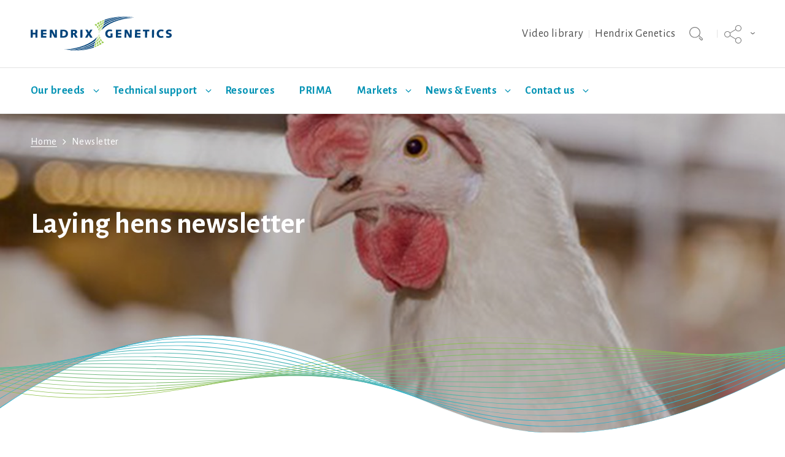

--- FILE ---
content_type: text/html; charset=utf-8
request_url: https://layinghens.hendrix-genetics.com/en/newsletter/?utm_source=banner_resources&utm_medium=website&utm_campaign=HGL_cta_banner_subscribe_newsletter_2022
body_size: 15000
content:


<!DOCTYPE html>

<html lang="en" class="no-js" data-component='["viewport", "tracking"]'>
    <head>
        <meta charset="utf-8">
        <meta http-equiv="x-ua-compatible" content="ie=edge">
        <meta http-equiv="Content-type" content="text/html; charset=UTF-8">
        <meta name="viewport" content="width=device-width, minimum-scale=1.0, maximum-scale=1.0, user-scalable=no">
        
        <title>
    
    
         Subscribe to newsletter - Laying Hens
    
</title>

        
    
            <meta name="description" content="Hendrix Genetics laying hens newsletter">
        
    


        
        


    <link rel="alternate" hreflang="x-default" href="https://layinghens.hendrix-genetics.com/en/newsletter/" />




        

        
            
        

        
    
            <link rel="apple-touch-icon" sizes="180x180" href="https://d1lg8auwtggj9x.cloudfront.net/static/hg/assets/favicons/corporate/apple-touch-icon.png">
            <link rel="icon" type="image/png" href="https://d1lg8auwtggj9x.cloudfront.net/static/hg/assets/favicons/corporate/favicon-32x32.png" sizes="32x32">
            <link rel="icon" type="image/png" href="https://d1lg8auwtggj9x.cloudfront.net/static/hg/assets/favicons/corporate/favicon-16x16.png" sizes="16x16">
            <link rel="manifest" crossorigin="use-credentials" href="/manifest.json">
            <meta name="apple-mobile-web-app-title" content="Laying Hens">
            <meta name="application-name" content="Laying Hens">
        
    <link rel="mask-icon" href="https://d1lg8auwtggj9x.cloudfront.net/static/hg/assets/favicons/corporate/safari-pinned-tab.svg" color="#1a3a62">
    <meta name="theme-color" content="#ffffff">


        
            <link rel="stylesheet" href="https://d1lg8auwtggj9x.cloudfront.net/static/hg/css/corporate.css">
        

        

        <script src="https://d1lg8auwtggj9x.cloudfront.net/static/hg/js/modernizr.js"></script>

        

        


<script>
    (function(w,d,s,l,i){
        w[l]=w[l]||[];
        w[l].push({
            'gtm.start': new Date().getTime(),
            event:'gtm.js'
        });

        var f=d.getElementsByTagName(s)[0],
            j=d.createElement(s),
            dl=l!='dataLayer'?'&l='+l:'';

        j.async=true;
        j.src='https://www.googletagmanager.com/gtm.js?id='+i+dl;
        f.parentNode.insertBefore(j,f);
    })(window,document,'script','dataLayer','GTM-5NNR4S4');
</script>
<script type="text/javascript" defer="defer" src="https://extend.vimeocdn.com/ga/59451093.js"></script>


    </head>
    <body class="preload">
        
<noscript>
    <iframe src="https://www.googletagmanager.com/ns.html?id=GTM-5NNR4S4" height="0" width="0" style="display:none;visibility:hidden"></iframe>
</noscript>


        <svg class="hidden">
    <symbol id="angle-down" viewBox="0 0 1792 1792">
      <path d="M1395 736q0 13-10 23l-466 466q-10 10-23 10t-23-10l-466-466q-10-10-10-23t10-23l50-50q10-10 23-10t23 10l393 393 393-393q10-10 23-10t23 10l50 50q10 10 10 23z" />
    </symbol>
    <symbol id="angle-right" viewBox="0 0 1792 1792">
      <path d="M1171 960q0 13-10 23l-466 466q-10 10-23 10t-23-10l-50-50q-10-10-10-23t10-23l393-393-393-393q-10-10-10-23t10-23l50-50q10-10 23-10t23 10l466 466q10 10 10 23z" />
    </symbol>
    <symbol id="facebook" viewBox="0 0 90 90">
      <path d="M90,15.001C90,7.119,82.884,0,75,0H15C7.116,0,0,7.119,0,15.001v59.998
		C0,82.881,7.116,90,15.001,90H45V56H34V41h11v-5.844C45,25.077,52.568,16,61.875,16H74v15H61.875C60.548,31,59,32.611,59,35.024V41
		h15v15H59v34h16c7.884,0,15-7.119,15-15.001V15.001z" />
    </symbol>
    <symbol id="twitter" viewBox="0 0 510 510">
      <path d="M403.229 0h78.506L310.219 196.04 512 462.799H354.002L230.261 301.007 88.669 462.799h-78.56l183.455-209.683L0 0h161.999l111.856 147.88L403.229 0zm-27.556 415.805h43.505L138.363 44.527h-46.68l283.99 371.278z" />
    </symbol>
    <symbol id="youtube" viewBox="0 0 18.136 18.136">
      <path d="M16.281,0.001H1.855C0.831,0.001,0,0.83,0,1.855v14.426c0,1.025,0.831,1.854,1.855,1.854h14.426
		c1.024,0,1.855-0.828,1.855-1.854V1.855C18.136,0.83,17.306,0.001,16.281,0.001z M10.447,3.063h0.883v2.785
		c0,0.535,0.017,0.519,0.035,0.586c0.019,0.071,0.083,0.238,0.29,0.238c0.22,0,0.281-0.176,0.298-0.251
		c0.014-0.065,0.03-0.052,0.03-0.61V3.063h0.882v4.18h-0.894l0.011-0.211L11.71,6.919c-0.069,0.14-0.149,0.24-0.247,0.31
		c-0.099,0.069-0.21,0.104-0.342,0.104c-0.152,0-0.276-0.033-0.37-0.098c-0.092-0.063-0.156-0.141-0.198-0.24
		c-0.046-0.11-0.075-0.229-0.086-0.346c-0.013-0.135-0.02-0.414-0.02-0.83V3.063L10.447,3.063z M7.379,4.801
		c0-0.436,0.037-0.773,0.107-1.012C7.552,3.568,7.669,3.394,7.844,3.26c0.178-0.139,0.413-0.208,0.699-0.208
		c0.244,0,0.453,0.048,0.624,0.138c0.166,0.088,0.294,0.203,0.381,0.338C9.637,3.67,9.699,3.815,9.732,3.961
		c0.034,0.152,0.051,0.398,0.051,0.73v0.736c0,0.432-0.017,0.747-0.048,0.941C9.705,6.546,9.639,6.716,9.54,6.872
		C9.441,7.025,9.318,7.139,9.161,7.213C8.999,7.29,8.808,7.33,8.594,7.33c-0.244,0-0.451-0.034-0.617-0.104
		C7.823,7.164,7.705,7.074,7.623,6.953C7.539,6.827,7.477,6.672,7.44,6.492C7.4,6.298,7.38,5.996,7.38,5.593L7.379,4.801z
		 M5.314,1.574l0.718,2.311c0.125-0.604,0.367-1.44,0.559-2.311h0.651L6.404,4.871L6.398,4.897v2.344H5.635V4.897L5.629,4.872
		L4.663,1.574H5.314z M15.708,14.501c-0.114,1.04-1.037,1.892-2.072,1.962c-3.048,0.131-6.087,0.131-9.134,0
		c-1.036-0.07-1.958-0.922-2.073-1.962c-0.113-1.646-0.113-3.263,0-4.907c0.114-1.04,1.037-1.89,2.073-1.963
		c3.047-0.13,6.086-0.13,9.134,0c1.036,0.073,1.958,0.923,2.072,1.963C15.822,11.238,15.822,12.855,15.708,14.501z M8.581,6.83
		c0.128,0,0.228-0.077,0.273-0.21C8.875,6.559,8.9,6.443,8.9,6.127V4.316c0-0.366-0.021-0.484-0.043-0.551
		C8.812,3.629,8.713,3.55,8.584,3.55c-0.127,0-0.227,0.076-0.274,0.211C8.286,3.826,8.262,3.947,8.262,4.316v1.761
		c0,0.346,0.025,0.465,0.047,0.532C8.355,6.749,8.454,6.83,8.581,6.83z M3.617,9.91h0.72H4.48v0.147v4.704h0.904v-4.704V9.91h0.142
		h0.723V8.99H3.617V9.91z M7.892,13.105c0,0.521-0.015,0.65-0.027,0.705c-0.031,0.135-0.139,0.217-0.291,0.217
		c-0.145,0-0.25-0.078-0.284-0.207c-0.015-0.055-0.031-0.184-0.031-0.68v-2.757H6.403v3.004c0,0.396,0.006,0.66,0.018,0.79
		c0.012,0.119,0.043,0.237,0.091,0.348c0.043,0.1,0.108,0.177,0.199,0.236c0.088,0.061,0.205,0.09,0.346,0.09
		c0.121,0,0.226-0.031,0.318-0.094c0.095-0.064,0.178-0.166,0.246-0.301l0.271,0.066L7.88,14.766h0.868v-4.383H7.893L7.892,13.105z
		 M11.678,10.605c-0.047-0.093-0.115-0.162-0.205-0.215c-0.093-0.053-0.207-0.078-0.338-0.078c-0.11,0-0.209,0.027-0.304,0.086
		c-0.097,0.062-0.188,0.153-0.27,0.281L10.3,11.082v-0.486V8.991H9.444v5.771h0.808l0.05-0.257l0.07-0.358l0.19,0.308
		c0.084,0.138,0.177,0.239,0.275,0.306c0.093,0.062,0.19,0.094,0.296,0.094c0.15,0,0.276-0.053,0.386-0.156
		c0.115-0.112,0.186-0.237,0.217-0.389c0.034-0.168,0.051-0.434,0.051-0.416v-2.291c0,0.01,0.034-0.228-0.017-0.701
		C11.761,10.803,11.73,10.706,11.678,10.605z M10.933,13.148c0,0.41-0.021,0.535-0.038,0.6c-0.04,0.141-0.141,0.223-0.277,0.223
		c-0.132,0-0.233-0.078-0.275-0.215c-0.02-0.062-0.042-0.184-0.042-0.559v-1.161c0-0.39,0.02-0.507,0.038-0.563
		c0.039-0.129,0.141-0.207,0.272-0.207c0.135,0,0.237,0.082,0.28,0.221c0.019,0.061,0.044,0.183,0.044,0.551v1.111L10.933,13.148
		L10.933,13.148z M13.272,12.702h0.143h1.335v-0.476c0-0.431-0.04-0.925-0.119-1.156c-0.075-0.223-0.202-0.395-0.389-0.528
		c-0.181-0.128-0.419-0.195-0.706-0.195c-0.233,0-0.441,0.054-0.618,0.163s-0.3,0.262-0.378,0.469
		c-0.082,0.215-0.125,0.521-0.125,1.064v1.345c0,0.173,0.02,0.429,0.056,0.597c0.036,0.162,0.101,0.312,0.193,0.447
		c0.087,0.127,0.214,0.23,0.374,0.305c0.164,0.076,0.358,0.115,0.576,0.115c0.223,0,0.409-0.039,0.551-0.113
		c0.142-0.075,0.26-0.19,0.354-0.342c0.098-0.158,0.161-0.309,0.187-0.445c0.028-0.143,0.042-0.355,0.042-0.631v-0.205h-0.796v0.472
		c0,0.25-0.017,0.413-0.052,0.511c-0.049,0.133-0.162,0.211-0.309,0.211c-0.129,0-0.229-0.064-0.274-0.179
		c-0.022-0.054-0.047-0.151-0.047-0.452v-0.838v-0.138h0.002L13.272,12.702z M13.272,12.087v-0.495c0-0.364,0.019-0.309,0.035-0.358
		c0.038-0.117,0.141-0.186,0.284-0.186c0.128,0,0.226,0.075,0.265,0.203c0.016,0.052,0.036,0.002,0.036,0.341v0.495v0.139h-0.143
		h-0.333h-0.143C13.273,12.226,13.272,12.087,13.272,12.087z" />
    </symbol>
    <symbol id="instagram" viewBox="0 0 438.536 438.536">
        <path d="M421.981,16.562C410.941,5.519,397.711,0,382.298,0H56.248C40.83,0,27.604,5.521,16.561,16.562
		C5.52,27.6,0.001,40.828,0.001,56.243V382.29c0,15.413,5.518,28.644,16.56,39.683c11.043,11.04,24.272,16.563,39.687,16.563
		h326.046c15.41,0,28.644-5.523,39.684-16.563c11.043-11.039,16.557-24.27,16.557-39.683V56.243
		C438.534,40.825,433.021,27.604,421.981,16.562z M157.462,158.025c17.224-16.652,37.924-24.982,62.097-24.982
		c24.36,0,45.153,8.33,62.381,24.982c17.228,16.655,25.837,36.785,25.837,60.386c0,23.598-8.609,43.729-25.837,60.379
		c-17.228,16.659-38.014,24.988-62.381,24.988c-24.172,0-44.87-8.336-62.097-24.988c-17.228-16.652-25.841-36.781-25.841-60.379
		C131.621,194.81,140.234,174.681,157.462,158.025z M388.865,370.589c0,4.945-1.718,9.083-5.141,12.416
		c-3.433,3.33-7.519,4.996-12.282,4.996h-305.2c-4.948,0-9.091-1.666-12.419-4.996c-3.333-3.326-4.998-7.471-4.998-12.416V185.575
		H89.08c-3.805,11.993-5.708,24.462-5.708,37.402c0,36.553,13.322,67.715,39.969,93.511c26.65,25.786,58.721,38.685,96.217,38.685
		c24.744,0,47.583-5.903,68.527-17.703c20.937-11.807,37.486-27.839,49.676-48.112c12.183-20.272,18.274-42.4,18.274-66.38
		c0-12.94-1.91-25.406-5.715-37.402h38.547v185.014H388.865z M388.865,115.626c0,5.52-1.903,10.184-5.716,13.99
		c-3.805,3.809-8.466,5.711-13.989,5.711h-49.676c-5.517,0-10.185-1.903-13.99-5.711c-3.806-3.806-5.708-8.47-5.708-13.99V68.522
		c0-5.33,1.902-9.945,5.708-13.848c3.806-3.901,8.474-5.854,13.99-5.854h49.676c5.523,0,10.185,1.952,13.989,5.854
		c3.812,3.903,5.716,8.518,5.716,13.848V115.626z"/>
    </symbol>
    <symbol id="search" viewBox="0 0 1024 1024">
      <path d="M919.552 1024c-28.672-2.048-55.296-14.336-71.68-36.864l-122.88-143.36c-6.144-6.144-8.192-14.336-8.192-22.528s4.096-14.336 10.24-20.48c6.144-4.096 12.288-8.192 20.48-8.192s16.384 4.096 22.528 10.24l124.928 143.36c8.192 10.24 18.432 14.336 28.672 14.336 0 0 0 0 0 0 12.288 0 22.528-4.096 30.72-12.288s12.288-18.432 12.288-28.672c0-10.24-6.144-20.48-14.336-28.672l-231.424-196.608-4.096 4.096c-79.872 79.872-184.32 122.88-296.96 122.88-233.472 4.096-419.84-180.224-419.84-407.552s186.368-413.696 417.792-413.696c229.376 0 417.792 184.32 417.792 413.696 0 83.968-26.624 165.888-73.728 235.52l-4.096 4.096 229.376 196.608c22.528 16.384 34.816 43.008 36.864 71.68s-8.192 55.296-28.672 75.776c-18.432 18.432-45.056 28.672-69.632 28.672-4.096-2.048-4.096-2.048-6.144-2.048zM417.792 59.392c-196.608 0-358.4 157.696-358.4 354.304s159.744 354.304 358.4 354.304c106.496 0 204.8-45.056 274.432-126.976l6.144-6.144c51.2-63.488 79.872-141.312 79.872-221.184-4.096-194.56-163.84-354.304-360.448-354.304z"/>
    </symbol>
    <symbol id="linkedin" viewBox="0 0 430.117 430.118">
      <path d="M398.355,0H31.782C14.229,0,0.002,13.793,0.002,30.817v368.471
		c0,17.025,14.232,30.83,31.78,30.83h366.573c17.549,0,31.76-13.814,31.76-30.83V30.817C430.115,13.798,415.904,0,398.355,0z
		 M130.4,360.038H65.413V165.845H130.4V360.038z M97.913,139.315h-0.437c-21.793,0-35.92-14.904-35.92-33.563
		c0-19.035,14.542-33.535,36.767-33.535c22.227,0,35.899,14.496,36.331,33.535C134.654,124.415,120.555,139.315,97.913,139.315z
		 M364.659,360.038h-64.966V256.138c0-26.107-9.413-43.921-32.907-43.921c-17.973,0-28.642,12.018-33.327,23.621
		c-1.736,4.144-2.166,9.94-2.166,15.728v108.468h-64.954c0,0,0.85-175.979,0-194.192h64.964v27.531
		c8.624-13.229,24.035-32.1,58.534-32.1c42.76,0,74.822,27.739,74.822,87.414V360.038z M230.883,193.99
		c0.111-0.182,0.266-0.401,0.42-0.614v0.614H230.883z"/>
    </symbol>
    <symbol id="social" viewBox="0 0 58.995 58.995">
        <path d="M39.927,41.929c-0.524,0.524-0.975,1.1-1.365,1.709l-17.28-10.489c0.457-1.144,0.716-2.388,0.716-3.693
	c0-1.305-0.259-2.549-0.715-3.693l17.284-10.409C40.342,18.142,43.454,20,46.998,20c5.514,0,10-4.486,10-10s-4.486-10-10-10
	s-10,4.486-10,10c0,1.256,0.243,2.454,0.667,3.562L20.358,23.985c-1.788-2.724-4.866-4.529-8.361-4.529c-5.514,0-10,4.486-10,10
	s4.486,10,10,10c3.495,0,6.572-1.805,8.36-4.529L37.661,45.43c-0.43,1.126-0.664,2.329-0.664,3.57c0,2.671,1.04,5.183,2.929,7.071
	c1.949,1.949,4.51,2.924,7.071,2.924s5.122-0.975,7.071-2.924c1.889-1.889,2.929-4.4,2.929-7.071s-1.04-5.183-2.929-7.071
	C50.169,38.029,43.826,38.029,39.927,41.929z M46.998,2c4.411,0,8,3.589,8,8s-3.589,8-8,8s-8-3.589-8-8S42.586,2,46.998,2z
	 M11.998,37.456c-4.411,0-8-3.589-8-8s3.589-8,8-8s8,3.589,8,8S16.409,37.456,11.998,37.456z M52.654,54.657
	c-3.119,3.119-8.194,3.119-11.313,0c-1.511-1.511-2.343-3.521-2.343-5.657s0.832-4.146,2.343-5.657
	c1.56-1.56,3.608-2.339,5.657-2.339s4.097,0.779,5.657,2.339c1.511,1.511,2.343,3.521,2.343,5.657S54.166,53.146,52.654,54.657z" />
    </symbol>
    <symbol id="email" viewBox="0 0 18 12.6">
      <path d="M17.9.8L9.3 9.2c-.1.1-.2.1-.4.1s-.3-.1-.5-.2L.1 1c-.1.1-.1.2-.1.3v10.1c0 .7.6 1.3 1.3 1.3h15.4c.7 0 1.3-.6 1.3-1.3V1.3c0-.2 0-.4-.1-.5zM16.8 0H1.3c-.1 0-.2 0-.3.1l7.9 7.8L16.8 0z"/>
    </symbol>
    <symbol id="email-box" viewBox="0 0 28 28">
      <path d="M3,0 L25,0 C26.6568542,-3.04359188e-16 28,1.34314575 28,3 L28,25 C28,26.6568542 26.6568542,28 25,28 L3,28
      C1.34314575,28 2.02906125e-16,26.6568542 0,25 L0,3 C-2.02906125e-16,1.34314575 1.34314575,3.04359188e-16 3,0 Z M22.9,8.81889764
      L14.3,17.4173228 C14.2,17.519685 14.1,17.519685 13.9,17.519685 C13.7,17.519685 13.6,17.4173228 13.4,17.3149606 L5.1,9.02362205
      C5,9.12598425 5,9.22834646 5,9.33070866 L5,19.6692913 C5,20.3858268 5.6,21 6.3,21 L21.7,21 C22.4,21 23,20.3858268 23,19.6692913
      L23,9.33070866 C23,9.12598425 23,8.92125984 22.9,8.81889764 Z M21.8,8 L6.3,8 C6.2,8 6.1,8 6,8.1023622 L13.9,16.0866142 L21.8,8 Z" />
    </symbol>
    <symbol id="download" viewBox="0 0 18 18.7">
      <path d="M15.5 8.8l-1.7-1.7-3.5 3.6V0H7.8v10.7L4.2 7.1 2.5 8.8 9 15.3l6.5-6.5zm.1 5.3v2.2H2.4v-2.2H0v4.6h18v-4.6h-2.4z" />
    </symbol>
    <symbol id="location-marker" viewBox="0 0 32 42">
      <path d="M16 0C7.2 0 0 7.2 0 16c0 7 9.9 19.9 14.1 25.1.4.5 1.2.9 1.9.9s1.5-.3 1.9-.9C22.1 35.9 32 23 32 16c0-8.8-7.2-16-16-16zm4.9 14.8c0 2.7-2.2 4.9-4.9 4.9s-4.9-2.2-4.9-4.9 2.2-4.9 4.9-4.9 4.9 2.2 4.9 4.9z"/>
    </symbol>
    <symbol id="quote" viewBox='0 0 19.8 15.4'>
      <path d='M11.1 15.4h8.7V0h-4.2l-4.5 15.4zM0 15.4h8.7V0H4.5L0 15.4z'/>
    </symbol>
    <symbol id="newsletter" viewBox='0 0 30 28'>
      <path d="M29.8,0.2C29.6,0,29.4-0.1,29.1,0L1.2,10.8C0.6,11,0.1,11.6,0,12.3c-0.1,0.7,0.2,1.4,0.8,1.8l6.1,4.5
      L28.7,1.4l-19.2,19l8.4,6.1c0.5,0.4,1.2,0.5,1.9,0.3c0.6-0.2,1.1-0.7,1.4-1.3l9-24.6C30.1,0.7,30,0.4,29.8,0.2z M5.5,20.3l1.2,6.5
      c0.1,0.5,0.4,0.9,0.9,1.1c0.4,0.2,1,0.2,1.4-0.1c1.7-1.1,3.8-2.5,3.8-2.6L5.5,20L5.5,20.3z"/>
    </symbol>
  </svg>

        

        
            <header class="header">
                <input type="checkbox" id="mainnav" name="mainnav" class="toggle_mainnav">
                <div class="header__inner">
                    <label for="mainnav" class="hamburger">
                        <div class="hamburger__icon">
                            <span class="hamburger__line"></span>
                            <span class="hamburger__line"></span>
                            <span class="hamburger__line"></span>
                        </div>
                    </label>
                    <a href="https://layinghens.hendrix-genetics.com/en/" class="logo">
                        <img src="https://d1lg8auwtggj9x.cloudfront.net/static/hg/assets/images/corporate/logo.svg" alt="Laying Hens">
                    </a>
                    




<div class="header__controls">
    <div class="search__header" data-component='["search"]'>
        


  <ul class="links-with-separator__list">
    
    
      <li class="links-with-separator__item">
        <a href="/en/video-library/" class="links-with-separator__link">Video library</a>
      </li>
    
    
    
      <li class="links-with-separator__item">
        <a href="https://www.hendrix-genetics.com/en/" class="links-with-separator__link">Hendrix Genetics</a>
      </li>
    
    
  </ul>



        <div class="search__fieldwrapper">
            <form class="search__form" action="/en/search/" method="GET">
                <input type="search" placeholder="Enter your search term..." name="q" class="search__field form-control" data-search-input />
            </form>
            <button type="button" class="search__button button--transparent" data-search-button aria-label="Toggle search">
                <span class="search__buttontext">Toggle search</span>
                <svg class="icon">
                    <use xlink:href="#search" />
                </svg>
            </button>
        </div>
    </div>

    






    





    






    <div class="dropdown social" data-component='["dropdown"]'>
        <input type="checkbox" name="dropdown_social_header" class="dropdown__check" id="dropdown_social_header" data-dropdown-check>
        <label class="dropdown__button" for="dropdown_social_header">
            
            <svg class="icon">
                <use xlink:href="#social" />
            </svg>
        </label>
        <ul class="dropdown__list">
            
            <li class="dropdown__item">
                <a href="https://www.facebook.com/OfficialHendrixGenetics/" target="_blank" rel="noopener" class="dropdown__link"data-gtm-category="social-drop-down" data-gtm-label="facebook" data-gtm-action="click">
                    <svg class="icon">
                        <use xlink:href="#facebook" />
                    </svg>
                </a>
            </li>
            
            
            
            <li class="dropdown__item">
                <a href="https://linkedin.com/company/hendrixgeneticslayers" target="_blank" rel="noopener" class="dropdown__link"data-gtm-category="social-drop-down" data-gtm-label="linkedin" data-gtm-action="click">
                    <svg class="icon">
                        <use xlink:href="#linkedin" />
                    </svg>
                </a>
            </li>
            
            
            
            <li class="dropdown__item">
                <a href="https://www.youtube.com/playlist?list=PLLV5yb_AFCjh5MGbQegy9hEvxsqgFQuHy" target="_blank" rel="noopener" class="dropdown__link"data-gtm-category="social-drop-down" data-gtm-label="youtube" data-gtm-action="click">
                    <svg class="icon">
                        <use xlink:href="#youtube" />
                    </svg>
                </a>
            </li>
            
        </ul>
    </div>


</div>

                </div>
                



                



<nav class="primary-nav" data-component='["navigation"]'>
    <ul class="nav__list">
        
        <li class="nav__item nav__item--has-subnav ">
            <a class="nav__link" href="/en/our-brands/"data-gtm-category="menu" data-gtm-label="our-breeds" data-gtm-action="main-item-click">Our breeds</a>
            
            <input class="nav__check" data-navigation-check type="checkbox" id="subnav-1" name="subnav-1">
            <label class="nav__label" for="subnav-1"data-gtm-category="menu" data-gtm-label="our-breeds" data-gtm-action="submenu-click">
                <svg class="icon">
                    <use xlink:href="#angle-down" />
                </svg>
            </label>
            



<div class="subnav">
    <div class="subnav__inner">
        
        <ul class="subnav__list">
            <li class="subnav__item nav__item--has-subnav ">
                <a class="subnav__link" href="/en/our-brands/main-layer-breeds/"data-gtm-category="menu" data-gtm-label="main-layer-breeds" data-gtm-action="submenu-item-click">Main layer breeds</a>
                
                    <input class="subnav__check" type="checkbox" id="subsubnav-main-layer-breeds-1" name="subsubnav-1">
                    <label class="nav__label" for="subsubnav-main-layer-breeds-1"></label>
                    



    <ul class="subnav__list">
        
        <li class="subnav__item ">
            <a class="subnav__link" href="/en/our-brands/main-layer-breeds/babcock/"data-gtm-category="menu" data-gtm-label="babcock" data-gtm-action="submenu-item-click">Babcock</a>
        </li>
        
        <li class="subnav__item ">
            <a class="subnav__link" href="/en/our-brands/main-layer-breeds/bovans/"data-gtm-category="menu" data-gtm-label="bovans" data-gtm-action="submenu-item-click">Bovans</a>
        </li>
        
        <li class="subnav__item ">
            <a class="subnav__link" href="/en/our-brands/main-layer-breeds/dekalb/"data-gtm-category="menu" data-gtm-label="dekalb" data-gtm-action="submenu-item-click">Dekalb</a>
        </li>
        
        <li class="subnav__item ">
            <a class="subnav__link" href="/en/our-brands/main-layer-breeds/hisex/"data-gtm-category="menu" data-gtm-label="hisex" data-gtm-action="submenu-item-click">Hisex</a>
        </li>
        
        <li class="subnav__item ">
            <a class="subnav__link" href="/en/our-brands/main-layer-breeds/isa/"data-gtm-category="menu" data-gtm-label="isa" data-gtm-action="submenu-item-click">ISA</a>
        </li>
        
        <li class="subnav__item ">
            <a class="subnav__link" href="/en/our-brands/main-layer-breeds/shaver/"data-gtm-category="menu" data-gtm-label="shaver" data-gtm-action="submenu-item-click">Shaver</a>
        </li>
        
    </ul>


                
            </li>
        </ul>
        
        <ul class="subnav__list">
            <li class="subnav__item nav__item--has-subnav ">
                <a class="subnav__link" href="/en/our-brands/special-layer-breeds/"data-gtm-category="menu" data-gtm-label="special-layer-breeds" data-gtm-action="submenu-item-click">Special layer breeds</a>
                
                    <input class="subnav__check" type="checkbox" id="subsubnav-special-layer-breeds-2" name="subsubnav-2">
                    <label class="nav__label" for="subsubnav-special-layer-breeds-2"></label>
                    



    <ul class="subnav__list">
        
        <li class="subnav__item ">
            <a class="subnav__link" href="/en/our-brands/special-layer-breeds/warren/"data-gtm-category="menu" data-gtm-label="warren" data-gtm-action="submenu-item-click">Warren</a>
        </li>
        
        <li class="subnav__item ">
            <a class="subnav__link" href="/en/our-brands/special-layer-breeds/azur/"data-gtm-category="menu" data-gtm-label="azur" data-gtm-action="submenu-item-click">Azur</a>
        </li>
        
        <li class="subnav__item ">
            <a class="subnav__link" href="/en/our-brands/special-layer-breeds/noirans/"data-gtm-category="menu" data-gtm-label="noirans" data-gtm-action="submenu-item-click">Noirans</a>
        </li>
        
        <li class="subnav__item ">
            <a class="subnav__link" href="/en/our-brands/special-layer-breeds/olive/"data-gtm-category="menu" data-gtm-label="olive" data-gtm-action="submenu-item-click">Olive</a>
        </li>
        
    </ul>


                
            </li>
        </ul>
        
    </div>
</div>


            <label class="nav__overlay" for="subnav-1"></label>
            
        </li>
        
        <li class="nav__item nav__item--has-subnav ">
            <a class="nav__link" href="/en/technical-support/"data-gtm-category="menu" data-gtm-label="technical-support" data-gtm-action="main-item-click">Technical support</a>
            
            <input class="nav__check" data-navigation-check type="checkbox" id="subnav-2" name="subnav-2">
            <label class="nav__label" for="subnav-2"data-gtm-category="menu" data-gtm-label="technical-support" data-gtm-action="submenu-click">
                <svg class="icon">
                    <use xlink:href="#angle-down" />
                </svg>
            </label>
            



<div class="subnav">
    <div class="subnav__inner">
        
        <ul class="subnav__list">
            <li class="subnav__item ">
                <a class="subnav__link" href="/en/technical-support/breeding/"data-gtm-category="menu" data-gtm-label="breeding" data-gtm-action="submenu-item-click">Breeding</a>
                
            </li>
        </ul>
        
        <ul class="subnav__list">
            <li class="subnav__item ">
                <a class="subnav__link" href="/en/technical-support/management/"data-gtm-category="menu" data-gtm-label="management" data-gtm-action="submenu-item-click">Management</a>
                
            </li>
        </ul>
        
        <ul class="subnav__list">
            <li class="subnav__item ">
                <a class="subnav__link" href="/en/technical-support/hatching/"data-gtm-category="menu" data-gtm-label="hatching" data-gtm-action="submenu-item-click">Hatching</a>
                
            </li>
        </ul>
        
        <ul class="subnav__list">
            <li class="subnav__item ">
                <a class="subnav__link" href="/en/technical-support/health-welfare/"data-gtm-category="menu" data-gtm-label="health-welfare" data-gtm-action="submenu-item-click">Health &amp; Welfare</a>
                
            </li>
        </ul>
        
        <ul class="subnav__list">
            <li class="subnav__item ">
                <a class="subnav__link" href="/en/technical-support/eggs/"data-gtm-category="menu" data-gtm-label="eggs" data-gtm-action="submenu-item-click">Eggs</a>
                
            </li>
        </ul>
        
        <ul class="subnav__list">
            <li class="subnav__item ">
                <a class="subnav__link" href="/en/technical-support/biosecurity/"data-gtm-category="menu" data-gtm-label="biosecurity" data-gtm-action="submenu-item-click">Biosecurity</a>
                
            </li>
        </ul>
        
        <ul class="subnav__list">
            <li class="subnav__item ">
                <a class="subnav__link" href="/en/technical-support/nutrition/"data-gtm-category="menu" data-gtm-label="nutrition" data-gtm-action="submenu-item-click">Nutrition</a>
                
            </li>
        </ul>
        
        <ul class="subnav__list">
            <li class="subnav__item ">
                <a class="subnav__link" href="/en/technical-support/poultry-diseases/"data-gtm-category="menu" data-gtm-label="poultry-diseases" data-gtm-action="submenu-item-click">Poultry Diseases</a>
                
            </li>
        </ul>
        
    </div>
</div>


            <label class="nav__overlay" for="subnav-2"></label>
            
        </li>
        
        <li class="nav__item ">
            <a class="nav__link" href="/en/resources/"data-gtm-category="menu" data-gtm-label="resources" data-gtm-action="main-item-click">Resources</a>
            
        </li>
        
        <li class="nav__item ">
            <a class="nav__link" href="/en/prima/"data-gtm-category="menu" data-gtm-label="prima" data-gtm-action="main-item-click">PRIMA</a>
            
        </li>
        
        <li class="nav__item nav__item--has-subnav ">
            <a class="nav__link" href="/en/market/"data-gtm-category="menu" data-gtm-label="markets" data-gtm-action="main-item-click">Markets</a>
            
            <input class="nav__check" data-navigation-check type="checkbox" id="subnav-5" name="subnav-5">
            <label class="nav__label" for="subnav-5"data-gtm-category="menu" data-gtm-label="markets" data-gtm-action="submenu-click">
                <svg class="icon">
                    <use xlink:href="#angle-down" />
                </svg>
            </label>
            



<div class="subnav">
    <div class="subnav__inner">
        
        <ul class="subnav__list">
            <li class="subnav__item nav__item--has-subnav ">
                <a class="subnav__link" href="/en/market/indonesia/"data-gtm-category="menu" data-gtm-label="indonesia" data-gtm-action="submenu-item-click">Indonesia</a>
                
                    <input class="subnav__check" type="checkbox" id="subsubnav-indonesia-1" name="subsubnav-1">
                    <label class="nav__label" for="subsubnav-indonesia-1"></label>
                    



    <ul class="subnav__list">
        
        <li class="subnav__item ">
            <a class="subnav__link" href="/en/market/indonesia/ISA/"data-gtm-category="menu" data-gtm-label="isa-brown" data-gtm-action="submenu-item-click">ISA Brown</a>
        </li>
        
        <li class="subnav__item ">
            <a class="subnav__link" href="/en/market/indonesia/hisex-brown/"data-gtm-category="menu" data-gtm-label="hisex-brown" data-gtm-action="submenu-item-click">Hisex Brown</a>
        </li>
        
    </ul>


                
            </li>
        </ul>
        
        <ul class="subnav__list">
            <li class="subnav__item ">
                <a class="subnav__link" href="/en/market/%E6%AC%A2%E8%BF%8E/"data-gtm-category="menu" data-gtm-label="" data-gtm-action="submenu-item-click">欢迎</a>
                
            </li>
        </ul>
        
        <ul class="subnav__list">
            <li class="subnav__item ">
                <a class="subnav__link" href="/en/market/japan/"data-gtm-category="menu" data-gtm-label="" data-gtm-action="submenu-item-click">日本</a>
                
            </li>
        </ul>
        
        <ul class="subnav__list">
            <li class="subnav__item nav__item--has-subnav ">
                <a class="subnav__link" href="/en/market/deutschland/"data-gtm-category="menu" data-gtm-label="deutschland" data-gtm-action="submenu-item-click">Deutschland</a>
                
                    <input class="subnav__check" type="checkbox" id="subsubnav-deutschland-4" name="subsubnav-4">
                    <label class="nav__label" for="subsubnav-deutschland-4"></label>
                    



    <ul class="subnav__list">
        
        <li class="subnav__item ">
            <a class="subnav__link" href="/en/market/deutschland/ISA/"data-gtm-category="menu" data-gtm-label="isa-brown" data-gtm-action="submenu-item-click">ISA brown</a>
        </li>
        
        <li class="subnav__item ">
            <a class="subnav__link" href="/en/market/deutschland/dekalb-white-du/"data-gtm-category="menu" data-gtm-label="dekalb-white" data-gtm-action="submenu-item-click">Dekalb White</a>
        </li>
        
    </ul>


                
            </li>
        </ul>
        
    </div>
</div>


            <label class="nav__overlay" for="subnav-5"></label>
            
        </li>
        
        <li class="nav__item nav__item--has-subnav ">
            <a class="nav__link" href="/en/news-events/"data-gtm-category="menu" data-gtm-label="news-events" data-gtm-action="main-item-click">News &amp; Events</a>
            
            <input class="nav__check" data-navigation-check type="checkbox" id="subnav-6" name="subnav-6">
            <label class="nav__label" for="subnav-6"data-gtm-category="menu" data-gtm-label="news-events" data-gtm-action="submenu-click">
                <svg class="icon">
                    <use xlink:href="#angle-down" />
                </svg>
            </label>
            



<div class="subnav">
    <div class="subnav__inner">
        
        <ul class="subnav__list">
            <li class="subnav__item ">
                <a class="subnav__link" href="/en/news-events/events/"data-gtm-category="menu" data-gtm-label="events" data-gtm-action="submenu-item-click">Events</a>
                
            </li>
        </ul>
        
    </div>
</div>


            <label class="nav__overlay" for="subnav-6"></label>
            
        </li>
        
        <li class="nav__item nav__item--has-subnav ">
            <a class="nav__link" href="/en/contact-us/"data-gtm-category="menu" data-gtm-label="contact-us" data-gtm-action="main-item-click">Contact us</a>
            
            <input class="nav__check" data-navigation-check type="checkbox" id="subnav-7" name="subnav-7">
            <label class="nav__label" for="subnav-7"data-gtm-category="menu" data-gtm-label="contact-us" data-gtm-action="submenu-click">
                <svg class="icon">
                    <use xlink:href="#angle-down" />
                </svg>
            </label>
            



<div class="subnav">
    <div class="subnav__inner">
        
        <ul class="subnav__list">
            <li class="subnav__item ">
                <a class="subnav__link" href="/en/contact-us/Sales-representatives/"data-gtm-category="menu" data-gtm-label="sales-representatives" data-gtm-action="submenu-item-click">Sales representatives</a>
                
            </li>
        </ul>
        
        <ul class="subnav__list">
            <li class="subnav__item ">
                <a class="subnav__link" href="/en/contact-us/Distributors/"data-gtm-category="menu" data-gtm-label="distributors" data-gtm-action="submenu-item-click">Distributors</a>
                
            </li>
        </ul>
        
    </div>
</div>


            <label class="nav__overlay" for="subnav-7"></label>
            
        </li>
        
    </ul>
    





    







    






    <div class="dropdown social" data-component='["dropdown"]'>
        <input type="checkbox" name="dropdown_social_menu" class="dropdown__check" id="dropdown_social_menu" data-dropdown-check>
        <label class="dropdown__button" for="dropdown_social_menu">
            
            <svg class="icon">
                <use xlink:href="#social" />
            </svg>
        </label>
        <ul class="dropdown__list">
            
            <li class="dropdown__item">
                <a href="https://www.facebook.com/OfficialHendrixGenetics/" target="_blank" rel="noopener" class="dropdown__link"data-gtm-category="social-drop-down" data-gtm-label="facebook" data-gtm-action="click">
                    <svg class="icon">
                        <use xlink:href="#facebook" />
                    </svg>
                </a>
            </li>
            
            
            
            <li class="dropdown__item">
                <a href="https://linkedin.com/company/hendrixgeneticslayers" target="_blank" rel="noopener" class="dropdown__link"data-gtm-category="social-drop-down" data-gtm-label="linkedin" data-gtm-action="click">
                    <svg class="icon">
                        <use xlink:href="#linkedin" />
                    </svg>
                </a>
            </li>
            
            
            
            <li class="dropdown__item">
                <a href="https://www.youtube.com/playlist?list=PLLV5yb_AFCjh5MGbQegy9hEvxsqgFQuHy" target="_blank" rel="noopener" class="dropdown__link"data-gtm-category="social-drop-down" data-gtm-label="youtube" data-gtm-action="click">
                    <svg class="icon">
                        <use xlink:href="#youtube" />
                    </svg>
                </a>
            </li>
            
        </ul>
    </div>


    


  <ul class="links-with-separator__list">
    
    
      <li class="links-with-separator__item">
        <a href="/en/video-library/" class="links-with-separator__link">Video library</a>
      </li>
    
    
    
      <li class="links-with-separator__item">
        <a href="https://www.hendrix-genetics.com/en/" class="links-with-separator__link">Hendrix Genetics</a>
      </li>
    
    
  </ul>


</nav>

            </header>
        

        
            <main class="main" data-content>
                
                
                    
                

                
    
    <article class="page">
        
            






    
        
        
        
        
    

<section class="hero" data-component='["hero"]' data-block-position="1" data-image-align-horizontal="center" data-image-align-vertical="center" data-image-xs="https://d1lg8auwtggj9x.cloudfront.net/images/White-Birds-1.2e16d0ba.fill-480x336-c75.jpg"
        data-image-sm="https://d1lg8auwtggj9x.cloudfront.net/images/White-Birds-1.2e16d0ba.fill-768x345-c75.jpg"
        data-image-md="https://d1lg8auwtggj9x.cloudfront.net/images/White-Birds-1.2e16d0ba.fill-1200x500-c75.jpg"
        data-image-lg="https://d1lg8auwtggj9x.cloudfront.net/images/White-Birds-1.2e16d0ba.fill-1900x520-c75.jpg">

    

    <div class="hero__overlay">
        
            <div class="hero__mask"></div>
        
        <div class="hero__content hero__content--left">
            
                <h1 class="hero__title h2">Laying hens newsletter</h1>
            
            
            
        </div>
    </div>
</section>


    


<section class="breadcrumbs">
  <ul class="breadcrumbs__list">
    
      <li itemscope itemtype="http://data-vocabulary.org/Breadcrumb" class="breadcrumbs__item">
        
            <a itemprop="url" href="/en/" class="breadcrumbs__link">
              <span itemprop="title">
                
                  Home
                
              </span>
            </a>
        
        <span class="breadcrumbs__separator">
          <svg class="icon">
            <use xlink:href="#angle-right" />
          </svg>
        </span>
      </li>
    
     
        <li itemscope itemtype="http://data-vocabulary.org/Breadcrumb" class="breadcrumbs__item">
          <link itemprop="url" href="https://layinghens.hendrix-genetics.com/en/newsletter/">
          <span itemprop="title" class="breadcrumbs__current">Newsletter</span>
        </li>
     
  </ul>
</section>





        
            




<section class="form component">
    
    <div class="form__intro">
        <h2 class="form__title">Subscribe to Hendrix Genetics Laying Hens Newsletter</h2>
        <p class="form__content">Sign up for the Hendrix Genetics laying hens newsletter to receive practical information to help you enhance the wellness of your animals and improve the performance of your operations.</p>
    </div>
    
    <div class="form__main" data-component='["mailchimp"]'>
        <div id="mc_embed_shell">
      <link href="//cdn-images.mailchimp.com/embedcode/classic-061523.css" rel="stylesheet" type="text/css">
  <style type="text/css">
        #mc_embed_signup{background:#fff; false;clear:left; font:14px Helvetica,Arial,sans-serif; width: 600px;}
        /* Add your own Mailchimp form style overrides in your site stylesheet or in this style block.
           We recommend moving this block and the preceding CSS link to the HEAD of your HTML file. */
</style><style type="text/css">
        #mc-embedded-subscribe-form input[type=checkbox]{display: inline; width: auto;margin-right: 10px;}
#mergeRow-gdpr {margin-top: 20px;}
#mergeRow-gdpr fieldset label {font-weight: normal;}
#mc-embedded-subscribe-form .mc_fieldset{border:none;min-height: 0px;padding-bottom:0px;}
</style>
<div id="mc_embed_signup">
    <form action="https://hendrix-genetics.us14.list-manage.com/subscribe/post?u=0769b74fafe62fcf30da31acf&amp;id=0263a743bd&amp;v_id=1018&amp;f_id=006b96e0f0" method="post" id="mc-embedded-subscribe-form" name="mc-embedded-subscribe-form" class="validate" target="_blank">
        <div id="mc_embed_signup_scroll"><h2>Subscribe</h2>
            <div class="indicates-required"><span class="asterisk">*</span> indicates required</div>
            <div class="mc-field-group"><label for="mce-EMAIL">Email Address <span class="asterisk">*</span></label><input type="email" name="EMAIL" class="required email" id="mce-EMAIL" required="" value=""></div><div class="mc-field-group"><label for="mce-FNAME">First Name </label><input type="text" name="FNAME" class=" text" id="mce-FNAME" value=""></div><div class="mc-field-group"><label for="mce-LNAME">Last Name </label><input type="text" name="LNAME" class=" text" id="mce-LNAME" value=""></div><div class="mc-field-group"><label for="mce-MMERGE5">Company </label><input type="text" name="MMERGE5" class=" text" id="mce-MMERGE5" value=""></div><div class="mc-field-group"><label for="mce-MMERGE13">Language </label><select name="MMERGE13" class="" id="mce-MMERGE13"><option value=""></option><option value="English">English</option><option value="Spanish">Spanish</option><option value="Portuguese">Portuguese</option><option value="French">French</option><option value="Russian">Russian</option><option value="Italian">Italian</option><option value="Japanese">Japanese</option></select></div><div class="mc-field-group"><label for="mce-MMERGE12">Country </label><select name="MMERGE12" class="" id="mce-MMERGE12"><option value=""></option><option value="United States of America">United States of America</option><option value="Aaland Islands">Aaland Islands</option><option value="Afghanistan">Afghanistan</option><option value="Albania">Albania</option><option value="Algeria">Algeria</option><option value="American Samoa">American Samoa</option><option value="Andorra">Andorra</option><option value="Angola">Angola</option><option value="Anguilla">Anguilla</option><option value="Antarctica">Antarctica</option><option value="Antigua And Barbuda">Antigua And Barbuda</option><option value="Argentina">Argentina</option><option value="Armenia">Armenia</option><option value="Aruba">Aruba</option><option value="Australia">Australia</option><option value="Austria">Austria</option><option value="Azerbaijan">Azerbaijan</option><option value="Bahamas">Bahamas</option><option value="Bahrain">Bahrain</option><option value="Bangladesh">Bangladesh</option><option value="Barbados">Barbados</option><option value="Belarus">Belarus</option><option value="Belgium">Belgium</option><option value="Belize">Belize</option><option value="Benin">Benin</option><option value="Bermuda">Bermuda</option><option value="Bhutan">Bhutan</option><option value="Bolivia">Bolivia</option><option value="Bonaire, Saint Eustatius and Saba">Bonaire, Saint Eustatius and Saba</option><option value="Bosnia and Herzegovina">Bosnia and Herzegovina</option><option value="Botswana">Botswana</option><option value="Bouvet Island">Bouvet Island</option><option value="Brazil">Brazil</option><option value="British Indian Ocean Territory">British Indian Ocean Territory</option><option value="Brunei Darussalam">Brunei Darussalam</option><option value="Bulgaria">Bulgaria</option><option value="Burkina Faso">Burkina Faso</option><option value="Burundi">Burundi</option><option value="Cambodia">Cambodia</option><option value="Cameroon">Cameroon</option><option value="Canada">Canada</option><option value="Cape Verde">Cape Verde</option><option value="Cayman Islands">Cayman Islands</option><option value="Central African Republic">Central African Republic</option><option value="Chad">Chad</option><option value="Chile">Chile</option><option value="China">China</option><option value="Christmas Island">Christmas Island</option><option value="Cocos (Keeling) Islands">Cocos (Keeling) Islands</option><option value="Colombia">Colombia</option><option value="Comoros">Comoros</option><option value="Congo">Congo</option><option value="Cook Islands">Cook Islands</option><option value="Costa Rica">Costa Rica</option><option value="Cote D'Ivoire">Cote D'Ivoire</option><option value="Croatia">Croatia</option><option value="Cuba">Cuba</option><option value="Curacao">Curacao</option><option value="Cyprus">Cyprus</option><option value="Czech Republic">Czech Republic</option><option value="Democratic Republic of the Congo">Democratic Republic of the Congo</option><option value="Denmark">Denmark</option><option value="Djibouti">Djibouti</option><option value="Dominica">Dominica</option><option value="Dominican Republic">Dominican Republic</option><option value="Ecuador">Ecuador</option><option value="Egypt">Egypt</option><option value="El Salvador">El Salvador</option><option value="Equatorial Guinea">Equatorial Guinea</option><option value="Eritrea">Eritrea</option><option value="Estonia">Estonia</option><option value="Ethiopia">Ethiopia</option><option value="Falkland Islands">Falkland Islands</option><option value="Faroe Islands">Faroe Islands</option><option value="Fiji">Fiji</option><option value="Finland">Finland</option><option value="France">France</option><option value="French Guiana">French Guiana</option><option value="French Polynesia">French Polynesia</option><option value="French Southern Territories">French Southern Territories</option><option value="Gabon">Gabon</option><option value="Gambia">Gambia</option><option value="Georgia">Georgia</option><option value="Germany">Germany</option><option value="Ghana">Ghana</option><option value="Gibraltar">Gibraltar</option><option value="Greece">Greece</option><option value="Greenland">Greenland</option><option value="Grenada">Grenada</option><option value="Guadeloupe">Guadeloupe</option><option value="Guam">Guam</option><option value="Guatemala">Guatemala</option><option value="Guernsey">Guernsey</option><option value="Guinea">Guinea</option><option value="Guinea-Bissau">Guinea-Bissau</option><option value="Guyana">Guyana</option><option value="Haiti">Haiti</option><option value="Heard and Mc Donald Islands">Heard and Mc Donald Islands</option><option value="Honduras">Honduras</option><option value="Hong Kong">Hong Kong</option><option value="Hungary">Hungary</option><option value="Iceland">Iceland</option><option value="India">India</option><option value="Indonesia">Indonesia</option><option value="Iran">Iran</option><option value="Iraq">Iraq</option><option value="Ireland">Ireland</option><option value="Isle of Man">Isle of Man</option><option value="Israel">Israel</option><option value="Italy">Italy</option><option value="Jamaica">Jamaica</option><option value="Japan">Japan</option><option value="Jersey  (Channel Islands)">Jersey  (Channel Islands)</option><option value="Jordan">Jordan</option><option value="Kazakhstan">Kazakhstan</option><option value="Kenya">Kenya</option><option value="Kiribati">Kiribati</option><option value="Kuwait">Kuwait</option><option value="Kyrgyzstan">Kyrgyzstan</option><option value="Lao People's Democratic Republic">Lao People's Democratic Republic</option><option value="Latvia">Latvia</option><option value="Lebanon">Lebanon</option><option value="Lesotho">Lesotho</option><option value="Liberia">Liberia</option><option value="Libya">Libya</option><option value="Liechtenstein">Liechtenstein</option><option value="Lithuania">Lithuania</option><option value="Luxembourg">Luxembourg</option><option value="Macau">Macau</option><option value="Macedonia">Macedonia</option><option value="Madagascar">Madagascar</option><option value="Malawi">Malawi</option><option value="Malaysia">Malaysia</option><option value="Maldives">Maldives</option><option value="Mali">Mali</option><option value="Malta">Malta</option><option value="Marshall Islands">Marshall Islands</option><option value="Martinique">Martinique</option><option value="Mauritania">Mauritania</option><option value="Mauritius">Mauritius</option><option value="Mayotte">Mayotte</option><option value="Mexico">Mexico</option><option value="Micronesia, Federated States of">Micronesia, Federated States of</option><option value="Moldova, Republic of">Moldova, Republic of</option><option value="Monaco">Monaco</option><option value="Mongolia">Mongolia</option><option value="Montenegro">Montenegro</option><option value="Montserrat">Montserrat</option><option value="Morocco">Morocco</option><option value="Mozambique">Mozambique</option><option value="Myanmar">Myanmar</option><option value="Namibia">Namibia</option><option value="Nauru">Nauru</option><option value="Nepal">Nepal</option><option value="Netherlands">Netherlands</option><option value="Netherlands Antilles">Netherlands Antilles</option><option value="New Caledonia">New Caledonia</option><option value="New Zealand">New Zealand</option><option value="Nicaragua">Nicaragua</option><option value="Niger">Niger</option><option value="Nigeria">Nigeria</option><option value="Niue">Niue</option><option value="Norfolk Island">Norfolk Island</option><option value="North Korea">North Korea</option><option value="Northern Mariana Islands">Northern Mariana Islands</option><option value="Norway">Norway</option><option value="Oman">Oman</option><option value="Pakistan">Pakistan</option><option value="Palau">Palau</option><option value="Palestine">Palestine</option><option value="Panama">Panama</option><option value="Papua New Guinea">Papua New Guinea</option><option value="Paraguay">Paraguay</option><option value="Peru">Peru</option><option value="Philippines">Philippines</option><option value="Pitcairn">Pitcairn</option><option value="Poland">Poland</option><option value="Portugal">Portugal</option><option value="Puerto Rico">Puerto Rico</option><option value="Qatar">Qatar</option><option value="Republic of Kosovo">Republic of Kosovo</option><option value="Reunion">Reunion</option><option value="Romania">Romania</option><option value="Russia">Russia</option><option value="Rwanda">Rwanda</option><option value="Saint Kitts and Nevis">Saint Kitts and Nevis</option><option value="Saint Lucia">Saint Lucia</option><option value="Saint Martin">Saint Martin</option><option value="Saint Vincent and the Grenadines">Saint Vincent and the Grenadines</option><option value="Samoa (Independent)">Samoa (Independent)</option><option value="San Marino">San Marino</option><option value="Sao Tome and Principe">Sao Tome and Principe</option><option value="Saudi Arabia">Saudi Arabia</option><option value="Senegal">Senegal</option><option value="Serbia">Serbia</option><option value="Seychelles">Seychelles</option><option value="Sierra Leone">Sierra Leone</option><option value="Singapore">Singapore</option><option value="Sint Maarten">Sint Maarten</option><option value="Slovakia">Slovakia</option><option value="Slovenia">Slovenia</option><option value="Solomon Islands">Solomon Islands</option><option value="Somalia">Somalia</option><option value="South Africa">South Africa</option><option value="South Georgia and the South Sandwich Islands">South Georgia and the South Sandwich Islands</option><option value="South Korea">South Korea</option><option value="South Sudan">South Sudan</option><option value="Spain">Spain</option><option value="Sri Lanka">Sri Lanka</option><option value="St. Helena">St. Helena</option><option value="St. Pierre and Miquelon">St. Pierre and Miquelon</option><option value="Sudan">Sudan</option><option value="Suriname">Suriname</option><option value="Svalbard and Jan Mayen Islands">Svalbard and Jan Mayen Islands</option><option value="Swaziland">Swaziland</option><option value="Sweden">Sweden</option><option value="Switzerland">Switzerland</option><option value="Syria">Syria</option><option value="Taiwan">Taiwan</option><option value="Tajikistan">Tajikistan</option><option value="Tanzania">Tanzania</option><option value="Thailand">Thailand</option><option value="Timor-Leste">Timor-Leste</option><option value="Togo">Togo</option><option value="Tokelau">Tokelau</option><option value="Tonga">Tonga</option><option value="Trinidad and Tobago">Trinidad and Tobago</option><option value="Tunisia">Tunisia</option><option value="Turkey">Turkey</option><option value="Turkmenistan">Turkmenistan</option><option value="Turks &amp; Caicos Islands">Turks &amp; Caicos Islands</option><option value="Turks and Caicos Islands">Turks and Caicos Islands</option><option value="Tuvalu">Tuvalu</option><option value="Uganda">Uganda</option><option value="Ukraine">Ukraine</option><option value="United Arab Emirates">United Arab Emirates</option><option value="United Kingdom">United Kingdom</option><option value="Uruguay">Uruguay</option><option value="USA Minor Outlying Islands">USA Minor Outlying Islands</option><option value="Uzbekistan">Uzbekistan</option><option value="Vanuatu">Vanuatu</option><option value="Vatican City State (Holy See)">Vatican City State (Holy See)</option><option value="Venezuela">Venezuela</option><option value="Vietnam">Vietnam</option><option value="Virgin Islands (British)">Virgin Islands (British)</option><option value="Virgin Islands (U.S.)">Virgin Islands (U.S.)</option><option value="Wallis and Futuna Islands">Wallis and Futuna Islands</option><option value="Western Sahara">Western Sahara</option><option value="Yemen">Yemen</option><option value="Zambia">Zambia</option><option value="Zimbabwe">Zimbabwe</option></select></div><div class="mc-field-group"><label for="mce-MMERGE3">Target group </label><select name="MMERGE3" class="" id="mce-MMERGE3"><option value=""></option><option value="Parent Stock">Parent Stock</option><option value="Commercials">Commercials</option><option value="Supporting Industry">Supporting Industry</option><option value="Others">Others</option><option value="All">All</option></select></div><div class="mc-field-group input-group"><strong>Interest </strong><ul><li><input type="checkbox" name="group[4249][1]" id="mce-group[4249]-4249-0" value=""><label for="mce-group[4249]-4249-0">ISA</label></li><li><input type="checkbox" name="group[4249][2]" id="mce-group[4249]-4249-1" value=""><label for="mce-group[4249]-4249-1">Bovans</label></li><li><input type="checkbox" name="group[4249][4]" id="mce-group[4249]-4249-2" value=""><label for="mce-group[4249]-4249-2">Shaver</label></li><li><input type="checkbox" name="group[4249][8]" id="mce-group[4249]-4249-3" value=""><label for="mce-group[4249]-4249-3">Dekalb</label></li><li><input type="checkbox" name="group[4249][16]" id="mce-group[4249]-4249-4" value=""><label for="mce-group[4249]-4249-4">Hisex</label></li><li><input type="checkbox" name="group[4249][32]" id="mce-group[4249]-4249-5" value=""><label for="mce-group[4249]-4249-5">Babcock</label></li></ul></div><div class="mc-field-group"><label for="mce-MMERGE4">Area </label><input type="text" name="MMERGE4" class=" text" id="mce-MMERGE4" value=""></div><div id="mergeRow-gdpr" class="mergeRow gdpr-mergeRow content__gdprBlock mc-field-group"><div class="content__gdpr"><label>Marketing Permissions</label><p>Hendrix Genetics will use the information you provide on this form to be in touch with you and to provide updates and marketing. Please let us know how you would like to hear from us:</p><fieldset class="mc_fieldset gdprRequired mc-field-group" name="interestgroup_field"><label class="checkbox subfield" for="gdpr_8381"><input type="checkbox" id="gdpr_8381" name="gdpr[8381]" class="gdpr" value="Y"><span>Email</span></label></fieldset><p>You can change your mind at any time by clicking the unsubscribe link in the footer of any email you receive from us, or by contacting us at layinghens@hendrix-genetics.com. We will treat your information with respect. For more information about our privacy practices please visit our website. By clicking below, you agree that we may process your information in accordance with these terms.</p></div><div class="content__gdprLegal"><p>We use Mailchimp as our marketing platform. By clicking below to subscribe, you acknowledge that your information will be transferred to Mailchimp for processing. <a href="https://mailchimp.com/legal/terms">Learn more</a> about Mailchimp's privacy practices.</p></div></div>
        <div id="mce-responses" class="clear">
            <div class="response" id="mce-error-response" style="display: none;"></div>
            <div class="response" id="mce-success-response" style="display: none;"></div>
        </div><div aria-hidden="true" style="position: absolute; left: -5000px;"><input type="text" name="b_0769b74fafe62fcf30da31acf_0263a743bd" tabindex="-1" value=""></div><div class="clear"><input type="submit" name="subscribe" id="mc-embedded-subscribe" class="button" value="Subscribe"></div>
    </div>
</form>
</div>
<script type="text/javascript" src="//s3.amazonaws.com/downloads.mailchimp.com/js/mc-validate.js"></script><script type="text/javascript">(function($) {window.fnames = new Array(); window.ftypes = new Array();fnames[0]='EMAIL';ftypes[0]='email';fnames[1]='FNAME';ftypes[1]='text';fnames[2]='LNAME';ftypes[2]='text';fnames[5]='MMERGE5';ftypes[5]='text';fnames[13]='MMERGE13';ftypes[13]='dropdown';fnames[12]='MMERGE12';ftypes[12]='dropdown';fnames[3]='MMERGE3';ftypes[3]='dropdown';fnames[4]='MMERGE4';ftypes[4]='text';}(jQuery));var $mcj = jQuery.noConflict(true);</script></div>
    </div>
</section>

        
            
<section class="component columns columns--1">
  <div class="column">
    
        

<section class="paragraph component">
    <div class="paragraph__main">
        
        <p data-block-key="e76wb"><a href="https://layinghens.hendrix-genetics.com/en/">Return to home page</a></p>
    </div>
</section>

    
  </div>
</section>
        
    </article>


            </main>
        

        

        

        
        
            <div data-component='["modal"]'>
    <div class="c-modal" data-modal>
        <div class="c-modal__container">
            <div class="c-modal__body" data-modal-body>
                <button type="button" class="c-modal__close-btn" data-modal-close>
                </button>
                <div class="c-modal__content" data-modal-content></div>
            </div>
        </div>
    </div>
</div>

        


        
    








<footer class="footer footer--with-mask">
  
    <div class="footer__mask">
      <svg viewBox="0 0 1600 60" preserveAspectRatio="xMidYMin meet">
        <path d="M0 0s400 60 800 60 800-60 800-60H0z" />
      </svg>
    </div>
  
  
  <div class="footer__inner">
    
      


<nav class="footerblock">
    <h2 class="footerblock__header h6">Hendrix Genetics laying hens</h2>
    
    <ul class="footerblock__list">
        
        
        <li class="footerblock__item">
            <a href="/en/about-us/" class="footerblock__link"data-gtm-category="footer-menu" data-gtm-label="hendrix-genetics-laying-hens_about-us" data-gtm-action="click">About us</a>
        </li>
        
        
        
        <li class="footerblock__item">
            <a href="/en/our-brands/" class="footerblock__link"data-gtm-category="footer-menu" data-gtm-label="hendrix-genetics-laying-hens_our-breeds" data-gtm-action="click">Our breeds</a>
        </li>
        
        
        
        <li class="footerblock__item">
            <a href="/en/market/" class="footerblock__link"data-gtm-category="footer-menu" data-gtm-label="hendrix-genetics-laying-hens_markets" data-gtm-action="click">Markets</a>
        </li>
        
        
        
        <li class="footerblock__item">
            <a href="/en/newsletter/" class="footerblock__link"data-gtm-category="footer-menu" data-gtm-label="hendrix-genetics-laying-hens_newsletter" data-gtm-action="click">Newsletter</a>
        </li>
        
        
        
        <li class="footerblock__item">
            <a href="/en/video-library/" class="footerblock__link"data-gtm-category="footer-menu" data-gtm-label="hendrix-genetics-laying-hens_video-library" data-gtm-action="click">Video library</a>
        </li>
        
        
        
        <li class="footerblock__item">
            <a href="https://career.hendrix-genetics.com/en/" class="footerblock__link"data-gtm-category="footer-menu" data-gtm-label="hendrix-genetics-laying-hens_careers" data-gtm-action="click">Careers</a>
        </li>
        
        
    </ul>
    
</nav>

    
      


<nav class="footerblock">
    <h2 class="footerblock__header h6">Balanced breeding</h2>
    
    <ul class="footerblock__list">
        
        
        <li class="footerblock__item">
            <a href="/en/about-us/balanced-breeding/tools/" class="footerblock__link"data-gtm-category="footer-menu" data-gtm-label="balanced-breeding_tools-technology" data-gtm-action="click">Tools &amp; Technology</a>
        </li>
        
        
        
        <li class="footerblock__item">
            <a href="/en/about-us/balanced-breeding/analysis/" class="footerblock__link"data-gtm-category="footer-menu" data-gtm-label="balanced-breeding_analyze-assure" data-gtm-action="click">Analyze &amp; Assure</a>
        </li>
        
        
        
        <li class="footerblock__item">
            <a href="/en/about-us/balanced-breeding/people-and-passion/" class="footerblock__link"data-gtm-category="footer-menu" data-gtm-label="balanced-breeding_people-passion" data-gtm-action="click">People &amp; Passion</a>
        </li>
        
        
    </ul>
    
</nav>

    
      


<nav class="footerblock">
    <h2 class="footerblock__header h6">Proven product performance</h2>
    
    <ul class="footerblock__list">
        
        
        <li class="footerblock__item">
            <a href="/en/about-us/proven-product-performance/measure-success/" class="footerblock__link"data-gtm-category="footer-menu" data-gtm-label="proven-product-performance_invest-improve" data-gtm-action="click">Invest &amp; Improve</a>
        </li>
        
        
        
        <li class="footerblock__item">
            <a href="/en/about-us/proven-product-performance/measure-monitor/" class="footerblock__link"data-gtm-category="footer-menu" data-gtm-label="proven-product-performance_measure-monitor" data-gtm-action="click">Measure &amp; Monitor</a>
        </li>
        
        
        
        <li class="footerblock__item">
            <a href="/en/about-us/proven-product-performance/quantity-quality/" class="footerblock__link"data-gtm-category="footer-menu" data-gtm-label="proven-product-performance_quantity-quality" data-gtm-action="click">Quantity &amp; Quality</a>
        </li>
        
        
    </ul>
    
</nav>

    
      


<nav class="footerblock">
    <h2 class="footerblock__header h6">Technical support</h2>
    
    <ul class="footerblock__list">
        
        
        <li class="footerblock__item">
            <a href="/en/technical-support/breeding/" class="footerblock__link"data-gtm-category="footer-menu" data-gtm-label="technical-support_breeding" data-gtm-action="click">Breeding</a>
        </li>
        
        
        
        <li class="footerblock__item">
            <a href="/en/technical-support/hatching/" class="footerblock__link"data-gtm-category="footer-menu" data-gtm-label="technical-support_hatching" data-gtm-action="click">Hatching</a>
        </li>
        
        
        
        <li class="footerblock__item">
            <a href="/en/technical-support/eggs/" class="footerblock__link"data-gtm-category="footer-menu" data-gtm-label="technical-support_eggs" data-gtm-action="click">Eggs</a>
        </li>
        
        
        
        <li class="footerblock__item">
            <a href="/en/technical-support/health-welfare/" class="footerblock__link"data-gtm-category="footer-menu" data-gtm-label="technical-support_health-welfare" data-gtm-action="click">Health &amp; Welfare</a>
        </li>
        
        
        
        <li class="footerblock__item">
            <a href="/en/technical-support/management/" class="footerblock__link"data-gtm-category="footer-menu" data-gtm-label="technical-support_management" data-gtm-action="click">Management</a>
        </li>
        
        
        
        <li class="footerblock__item">
            <a href="/en/technical-support/biosecurity/" class="footerblock__link"data-gtm-category="footer-menu" data-gtm-label="technical-support_biosecurity" data-gtm-action="click">Biosecurity</a>
        </li>
        
        
        
        <li class="footerblock__item">
            <a href="/en/technical-support/nutrition/" class="footerblock__link"data-gtm-category="footer-menu" data-gtm-label="technical-support_nutrition" data-gtm-action="click">Nutrition</a>
        </li>
        
        
    </ul>
    
</nav>

    

    
      



<nav class="footerblock footerblock--social">
  <h2 class="footerblock__header h6">Follow us</h2>
  <ul class="footerblock__list">
    
    <li class="footerblock__item footerblock__item--social">
      <a href="https://www.facebook.com/OfficialHendrixGenetics/" target="_blank" rel="noopener" class="footerblock__link"data-gtm-category="social-footer" data-gtm-label="facebook" data-gtm-action="click" aria-label="Go to Facebook">
        <svg class="icon">
          <use xlink:href="#facebook" />
        </svg>
      </a>
    </li>
    
    
    
    <li class="footerblock__item footerblock__item--social">
      <a href="https://linkedin.com/company/hendrixgeneticslayers" target="_blank" rel="noopener" class="footerblock__link"data-gtm-category="social-footer" data-gtm-label="linkedin" data-gtm-action="click" aria-label="Go to LinkedIn">
        <svg class="icon">
          <use xlink:href="#linkedin" />
        </svg>
      </a>
    </li>
    
    
    
    <li class="footerblock__item footerblock__item--social">
      <a href="https://www.youtube.com/playlist?list=PLLV5yb_AFCjh5MGbQegy9hEvxsqgFQuHy" target="_blank" rel="noopener" class="footerblock__link"data-gtm-category="social-footer" data-gtm-label="youtube" data-gtm-action="click" aria-label="Go to Youtube">
        <svg class="icon">
          <use xlink:href="#youtube" />
        </svg>
      </a>
    </li>
    
  </ul>
</nav>

    
  </div>
  
  <div class="bottomfooter">
    <div class="footer__inner bottomfooter__inner">
      <div class="bottomfooter__copyright">
        &copy; 2026 Copyright Hendrix Genetics BV
      </div>
      <div class="links-with-separator">
        


  <ul class="links-with-separator__list">
    
    
      <li class="links-with-separator__item">
        <a href="https://www.hendrix-genetics.com/en/terms-of-use/" class="links-with-separator__link" target="_blank" rel="noreferrer noopener">Terms of Use</a>
      </li>
    
    
    
      <li class="links-with-separator__item">
        <a href="https://www.hendrix-genetics.com/en/condition-of-sale-and-delivery/conditions-of-sale-layers-overview/" class="links-with-separator__link" target="_blank" rel="noreferrer noopener">Conditions of Sale and Delivery</a>
      </li>
    
    
    
      <li class="links-with-separator__item">
        <a href="https://www.hendrix-genetics.com/en/privacy-policy/" class="links-with-separator__link" target="_blank" rel="noreferrer noopener">Privacy Policy</a>
      </li>
    
    
  </ul>


      </div>
    </div>
  </div>
</footer>



        
        <script src="https://d1lg8auwtggj9x.cloudfront.net/static/hg/js/main.js"></script>
        
        
        
        
    </body>
</html>
